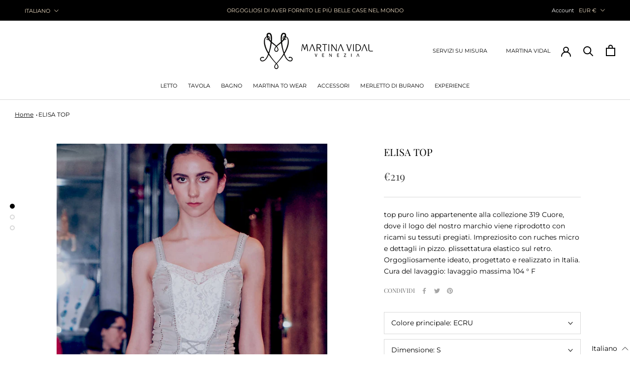

--- FILE ---
content_type: text/css
request_url: https://www.martinavidal.com/cdn/shop/t/8/assets/custom.css?v=84225654216864339171681821707
body_size: 4138
content:
.Button--tertiary{color:#fff;border:1px solid #fff;font-family:var(--text-font-family)}.Button--tertiary:before{background-color:var(--button-background);transform-origin:right center;transform:scaleX(0)}.privacy{display:flex;align-items:flex-start;column-gap:10px;line-height:1;font-size:11px;margin-top:20px}@media (min-width: 1140px) and (max-width: 1370px){.Header:not(.Header--sidebar) .Header__Wrapper{padding:18px 30px}}@media (max-width: 680px){.PageContent--narrow{max-width:100%;padding:0 20px}}.flex-announcement{display:flex;justify-content:space-between;align-items:center;padding:0 50px}.elementi-sinistra{flex-basis:25%}.AnnouncementBar{flex-basis:50%}.elementi-destra{display:flex;align-items:center;flex-basis:25%;justify-content:flex-end;font-size:10px}.elementi-destra .select-top{position:relative}.elementi-destra a{color:#fff}.elementi-destra .account-top{margin:0 10px}nav.menu-superiore-destra ul{padding:0;margin:0;list-style:none;position:relative}nav.menu-superiore-destra ul li{display:inline-block;background-color:#000}nav.menu-superiore-destra a{display:block;padding:0 30px;color:#fff;font-size:12px;line-height:60px;text-decoration:none;position:relative}nav.menu-superiore-destra a svg{position:absolute;top:calc(50% - 3px);height:6px}nav.menu-superiore-destra a:hover{background-color:#000}nav.menu-superiore-destra ul ul{display:none;position:absolute;z-index:9;top:60px}nav.menu-superiore-destra ul li:hover>ul{display:inherit}nav.menu-superiore-destra ul ul li{float:none;display:list-item;position:relative}#menu_top{background:#000;border:none;cursor:pointer}@media (max-width: 1139px){.elementi-sinistra,.elementi-destra{display:none}.AnnouncementBar{flex-basis:100%}}.nav-item{text-transform:uppercase}.MegaMenu__Inner{max-width:100%}.MegaMenu__PushImageWrapper{position:relative}.MegaMenu__PushImageWrapper .text-above-position{position:absolute}.MegaMenu__PushImageWrapper .text-above-position.above-center{top:40%;bottom:0;left:0;right:0}.MegaMenu__PushImageWrapper .text-above-position.above-left{top:unset;bottom:30px;left:30px;right:unset;text-align:left}.MegaMenu__PushImageWrapper .text-above-position .Heading,.MegaMenu__PushImageWrapper .text-above-position .Text--subdued{color:#fff}.MegaMenu__PushImageWrapper .overlay{position:absolute;width:100%;height:100%;opacity:.3;visibility:visible;background-color:#000;z-index:0}nav.menu-destra ul{display:inline-flex;align-items:flex-start;list-style:none}nav.menu-destra ul ul{display:none;position:absolute;z-index:9;top:100%;min-width:200px;max-width:270px;padding:20px 20px 10px}nav.menu-destra ul li{margin-right:30px;padding-bottom:50px;margin-bottom:-50px}nav.menu-destra ul li a{font-size:13px}nav.menu-destra ul li:hover>ul{display:block;background:#fff}nav.menu-destra ul li ul:before{content:"";position:absolute;top:0;left:0;width:0;transition:.3s all linear;border-top:2px solid #000}nav.menu-destra ul li:hover ul:before{width:100%;transition:.3s all linear}nav.menu-destra ul li ul li{margin-bottom:12px;padding-bottom:0}@media (max-width: 1139px){nav.menu-destra{display:none}}.splide__video iframe .player .vp-controls-wrapper{display:none!important}#splide{margin-bottom:80px}#splide .splide__slide__container{position:relative}#splide .splide__arrows .splide__arrow{background:transparent}#splide .splide__arrows .splide__arrow--prev{left:8em}#splide .splide__arrows .splide__arrow--next{right:8em}.splide__slide__container:before{position:absolute;content:"";background:#0000004d;top:0;bottom:0;left:0;right:0;z-index:0}.slide-content{position:absolute;bottom:40%;left:30px}.splide__subtitle{font-size:16px;line-height:19px;font-weight:700;color:#fff;max-width:550px;margin-bottom:20px}.splide__title{font-size:40px;line-height:53px;font-weight:700;color:#fff;max-width:550px;margin-bottom:30px}.slide-button{height:45px;display:inline-flex;align-items:center;justify-content:center;background:transparent;border:1px solid #fff;color:#fff;font-family:var(--text-font-family);letter-spacing:.2em;text-transform:uppercase;line-height:18px;padding:0 30px}.splide__pagination{left:50px!important}@media (max-width: 980px){.slide-button{margin:20px auto}.splide__title{font-size:30px}#splide .splide__arrow.splide__arrow--prev{left:4em;top:25%}#splide .splide__arrow.splide__arrow--next{right:4em;top:25%}}@media (max-width: 640px){#splide .splide__arrow.splide__arrow--prev{left:0;top:20%}#splide .splide__arrow.splide__arrow--next{right:0;top:20%}#splide .splide__arrow.splide__arrow--prev svg,#splide .splide__arrow.splide__arrow--next svg{fill:#fff}.splide__title{text-align:center;right:40px;bottom:0!important;font-size:30px!important;line-height:1.2!important}.splide__title .separatore{margin:20px auto}.slide-content{bottom:10%}}.fascia-avvisi{max-width:1100px;margin:0 auto;background:#fff;display:grid;grid-template-columns:repeat(4,1fr);grid-gap:30px;padding:20px;text-align:center;justify-content:center}.fascia-avvisi .wrapper-icon{width:40px;height:40px;margin:0 auto}.fascia-avvisi .fa-item{border-right:1px solid #ddd;padding:20px 30px;margin:20px 0}.fascia-avvisi .fa-item:last-of-type{border-right:none}.fascia-avvisi .fa-item p{line-height:16px;font-size:12px}.fascia-avvisi .fa-item .promo-title{text-transform:uppercase;font-weight:700;margin:10px 0 5px}.fascia-avvisi .fa-item .promo-text{padding:0 10px}@media (max-width: 640px){.fascia-avvisi{grid-template-columns:repeat(1,1fr)}.fascia-avvisi .fa-item{border-bottom:1px solid #ddd;border-right:unset;margin:0;padding:30px 0 60px}.fascia-avvisi .fa-item:last-of-type{border-bottom:none}}.Box-w-image{display:flex;align-items:center;padding:0 50px;margin:70px 0}.FeatureText__Wrapper{display:table-cell;width:50%;vertical-align:middle;padding:100px 50px}.FeatureText__Content .divider{background:#000;width:35px;height:3px}@media (max-width: 640px){.FeatureText__Wrapper{background-color:#fff!important}.Box-w-image{flex-flow:column wrap}.Box-w-image.FeatureText--imageRight{flex-flow:column-reverse wrap}.FeatureText__ImageWrapper{width:100%;height:100%;max-width:100%}.FeatureText__Wrapper{width:100%}.FeatureText__Content .divider{margin:0 auto}}.border-top{border-top:1px solid #ddd;padding-top:60px}.custom-collections{text-align:center}.custom-collections p{text-transform:uppercase}.custom-collections .titolo-sezione{font-size:20px;font-weight:700;position:relative;display:inline-block}.custom-collections .titolo-sezione:after{content:"";position:absolute;bottom:0;left:0;right:0;background:#000;height:1px}.grid-custom-collections{display:grid;grid-template-columns:repeat(2,1fr);grid-template-rows:repeat(2,1fr);grid-column-gap:20px;grid-row-gap:80px;padding:50px;margin-bottom:-150px}@media (max-width: 680px){.grid-custom-collections{margin-bottom:0}}.grid-custom-collections .area1{grid-area:1 / 1 / 2 / 2}.grid-custom-collections .area2{grid-area:1 / 2 / 2 / 3}.grid-custom-collections .area3{grid-area:2 / 1 / 3 / 3}.single-collection{text-align:center;position:relative}.single-collection .ImageWrapper .content-image{background-position:center center;background-repeat:no-repeat;background-size:cover;height:100%}.single-collection .content-coll{display:inline-block;margin-top:40px}.single-collection .content-coll h3.Heading{font-size:32px;font-style:italic;margin-bottom:10px;letter-spacing:normal;text-transform:inherit}.single-collection .content-coll h3.Heading:first-letter{font-style:normal}.single-collection .content-coll .subtitle-collection{margin-bottom:20px}.single-collection .content-coll .button-collection{font-family:var(--text-font-family);border-color:#000}.single-collection.coll3 .content-coll{position:absolute;top:35%;left:0;right:0;margin:0 auto}.single-collection.coll3 .content-coll h3.Heading,.single-collection.coll3 .content-coll .subtitle-collection{color:#fff}.single-collection.coll3 .content-coll .button-collection{color:#fff;border-color:#fff}.single-collection.coll3 .ImageWrapper{background-color:#000}.single-collection.coll3 .ImageWrapper .content-image{opacity:.7}@media (max-width: 640px){.grid-custom-collections{display:block}.single-collection{margin-bottom:50px}}.flex-button{display:flex}.flex-button .ProductForm__QuantitySelector{margin-right:20px}.ProductForm__AddToCart{font-size:10px;font-family:var(--text-font-family);background-color:#7c7c7c;color:#fff;border-color:#707070}.ProductForm__AddToCart:before{border-color:#707070}.ProductMeta__Sku{margin-top:20px}@media (max-width: 680px){.flex-button{display:block}.shopify-payment-button,.ProductForm__AddToCart{margin-top:15px}}.title-pagina-istituzionale{font-size:50px;margin-bottom:20px}.page-istituzionale .SectionHeader{position:relative}.page-istituzionale .FeatureText--imageRight .SectionHeader:after{content:"";position:absolute;right:-120px;top:50%;background:gray;width:20px;height:2px}.page-istituzionale .FeatureText--imageLeft .SectionHeader:before{content:"";position:absolute;left:-80px;top:50%;background:gray;width:20px;height:2px}.vertical-timeline{max-width:900px;margin:0 auto;position:relative}.vertical-timeline .separatore{margin:0 20px;height:100%;width:1px;background:gray;padding:0 1px;top:0;bottom:0;position:absolute}.anno-inizio,.anno-fine{font-family:var(--heading-font-family);font-size:20px;text-align:center;padding-left:40px;margin:30px 0}.stemma{text-align:center}@media (min-width: 1040px){.ImageHero{padding-top:85px}}@media (max-width: 640px){.page-istituzionale .PageContent--narrow{padding:0 20px}.vertical-timeline .separatore{display:none}.anno-inizio,.anno-fine{padding-left:0}.page-istituzionale .FeatureText--imageLeft .SectionHeader:before,.page-istituzionale .FeatureText--imageRight .SectionHeader:after{display:none}.page-istituzionale .FeatureText__ContentWrapper{position:relative}.page-istituzionale .FeatureText__ContentWrapper:before{content:"";margin:40px 0;width:2px;height:20px;background:gray;padding:20px 0;position:absolute;top:-35px}}.grid-master-box{display:grid;grid-template-columns:repeat(3,1fr);grid-gap:30px;max-width:1080px;margin:0 auto}.grid-master-box .grid-single-box{flex-basis:48%;background-size:cover;background-position:center center;background-repeat:no-repeat;position:relative;z-index:0;transition:.3s all linear}.grid-master-box .box-grid .grid-box-link h3{font-family:var(--heading-font-family);font-size:18px;font-weight:700;color:#a06610;margin:40px 0 0;text-align:center;position:relative}.grid-master-box .box-grid .grid-box-link h3:before{content:"|";position:absolute;top:-30px;left:0;right:0;width:100%;text-align:center}.pulsante-prenotazione{margin:0 auto 80px;text-align:center}.pulsante-prenotazione .Button--prenotazione{background-color:#a06615;color:#fff;border:1px solid rgba(var(--text-color-light-rgb),.2)}@media (max-width: 640px){.grid-master-box{display:block;padding:0 20px}.grid-master-box .box-grid{margin-bottom:30px}}.header-stemma{text-align:center;margin:60px 0}.header-stemma img{opacity:.3}.titolo-corsi p{text-align:center;font-family:var(--heading-font-family);font-size:24px;font-weight:600;margin:0 auto 30px;max-width:340px}.grid-master-corsi{display:grid;grid-template-columns:repeat(3,1fr);grid-gap:30px;max-width:1080px;margin:0 auto}.grid-master-corsi .grid-single-box{background-size:cover;background-position:center center;background-repeat:no-repeat;position:relative;z-index:0;transition:.3s all linear}.grid-master-corsi .box-corso{text-align:center}.grid-master-corsi .box-corso .grid-box-link h3{font-family:var(--heading-font-family);font-size:18px;font-weight:700;color:#a06610;margin:40px 0 0;text-align:center;position:relative}.grid-master-corsi .box-corso .grid-box-link h3:before{content:"|";position:absolute;top:-30px;left:0;right:0;width:100%;text-align:center}.grid-master-corsi .box-corso .Button{margin:20px 0}@media (max-width: 640px){.grid-master-corsi{display:block;padding:0 20px}.grid-master-corsi .box-corso{margin-bottom:20px}}.h2_tabellataglie{color:#7c7c7c;font-family:var(--heading-font-family);font-size:14px;letter-spacing:1px;margin:0}.p_tabellataglie{color:#666;font-family:Arial Narrow,sans-serif;font-size:14px;line-height:1.5;margin-top:20px;margin-bottom:20px!important;margin-right:20px;margin-left:20px}.acc{overflow:hidden;padding:0}.acc li{list-style-type:none;padding:0}.acc_ctrl{background:#fff;border-top:solid 1px #F2F2F2;border-bottom:solid 1px #F2F2F2;cursor:pointer;display:block;outline:none;padding-top:10px;padding-bottom:10px;padding-left:10px;position:relative;text-align:left;width:100%;margin-top:20px}.acc_ctrl:before{background:#7c7c7c;content:"";height:2px;margin-right:25px;position:absolute;right:0;top:50%;-webkit-transform:rotate(90deg);-moz-transform:rotate(90deg);-ms-transform:rotate(90deg);-o-transform:rotate(90deg);transform:rotate(90deg);-webkit-transition:all .2s ease-in-out;-moz-transition:all .2s ease-in-out;-ms-transition:all .2s ease-in-out;-o-transition:all .2s ease-in-out;transition:all .2s ease-in-out;width:10px}.acc_ctrl:after{background:#7c7c7c;content:"";height:2px;margin-right:25px;position:absolute;right:0;top:50%;width:10px}.acc_ctrl.active:before{-webkit-transform:rotate(0deg);-moz-transform:rotate(0deg);-ms-transform:rotate(0deg);-o-transform:rotate(0deg);transform:rotate(0)}.acc_ctrl.active h2,.acc_ctrl:focus h2{position:relative}.acc_panel{background:#f9f9f9;display:none;overflow:hidden}.sizeguide__inner{position:relative;width:100%;text-align:right;padding:20px}@media screen and (min-width: 900px){.sizeguide__inner{display:inline-block;vertical-align:middle}}.toggle__main-albel{display:none}@media screen and (min-width: 450px){.toggle__main-label{display:inline-block;vertical-align:middle;margin-right:10px}}.sizeguide input[type=checkbox]{opacity:0;width:100%;z-index:99;display:inline-block;position:absolute;left:50%;transform:translate(-50%);cursor:pointer}.sizeguide input[type=checkbox]:focus~.toggle__controls{outline:1px solid #19ca2a}.toggle__opt{display:inline-block;vertical-align:middle;-webkit-user-select:none;user-select:none}.toggle__opt:first-child{text-align:right;left:0}.toggle__opt:last-child{right:0}.toggle__controls{display:inline-block;vertical-align:middle;position:relative;width:50px;height:20px;margin:0 10px}.toggle__controls:before{content:"";position:absolute;display:block;width:50px;height:2px;background-color:#464646;z-index:1;left:50%;top:50%;transform:translate(-50%,-50%)}.toggle__controls:after{content:"";position:absolute;display:block;width:20px;height:7px;background-color:#171717;z-index:1;left:50%;top:50%;transform:translate(-130%,-50%);transition:transform .3s ease-out}.sizeguide input[type=checkbox]:checked~.toggle__controls:after{transform:translate(30%,-50%)}.sizeguide table{margin-top:10px;border-collapse:collapse;width:100%}.sizeguide th,td{text-align:center;padding:12px 15px}.sizeguide th{background:#000;color:#fff;font-weight:400;border-right:1px solid white}.sizeguide td{border:1px solid #d2d2d2}.sizeguide thead td{border:0}.sizeguide td:first-child{border-left:0}.sizeguide td:last-child{border-right:0}.sizeguide tr:nth-child(2n){background:#f3f3f3}.alt{display:none}.sizeguide input[type=checkbox]:checked~table .alt{display:inline}.sizeguide input[type=checkbox]:checked~table .default{display:none}.sizeguide__note{max-width:600px;text-align:left;line-height:1.7;font-size:1.03em;margin-top:15px}.master_gallery .prev,.master_gallery .next{position:fixed;top:0;width:15%;height:100%;display:none;align-items:center;justify-content:center;text-decoration:none;z-index:999;color:#ffffff80;font-size:8rem;cursor:pointer;font-family:monospace;transition:all .2s}.master_gallery.active .prev,.master_gallery.active .next{display:flex}.master_gallery .prev:hover,.master_gallery .next:hover{color:#fffc}.master_gallery .prev{left:0%}.master_gallery .next{right:0%}.master_gallery.active .prev{left:0}.master_gallery.active .next{right:0}.master_gallery .gallery-container{margin:10vh auto;max-width:80%;display:grid;grid-gap:5px;grid-template-columns:repeat(auto-fill,minmax(200px,1fr));grid-auto-rows:250px;grid-auto-flow:dense}.master_gallery .gallery-container div{text-align:center;padding:1rem 0;color:#fff;font-size:3rem;text-transform:uppercase;background:#0003;overflow:hidden;padding:0;display:flex;align-items:stretch;justify-content:center}.master_gallery .gallery-container div img{width:100%;height:100%;display:block;object-fit:cover;object-position:center;transition:all .5s}.master_gallery .gallery-container div.show:before{content:"";display:block;position:fixed;z-index:555;width:100vw;height:100vh;top:0;left:0;background:#0009}.master_gallery .gallery-container div.show img{position:fixed;top:0;left:0;margin:30px;align-self:center;object-fit:contain;z-index:666;width:calc(100% - 60px);height:calc(100% - 60px);filter:drop-shadow(0 3px 15px black)}.master_gallery .gallery-container div:not(.show):hover img{cursor:pointer;transform:scale(1.3)}.master_gallery .gallery-container .horizontal{grid-column:span 2}.master_gallery .gallery-container .vertical{grid-row:span 2}.master_gallery .gallery-container .big{grid-column:span 2;grid-row:span 2}.master_gallery .gallery-container .active div:not(.show) img{filter:blur(3px)}@media (max-width: 600px){.master_gallery .gallery-container{grid-template-columns:repeat(1,minmax(200px,1fr))!important;grid-auto-rows:250px!important}}.size-guide-popup{width:50%;height:60%;background:#fefefe;margin-top:200px;margin-left:auto;margin-right:auto;padding:30px;position:relative;color:#333;overflow-y:auto;overflow-x:hidden}.background-overlay{position:fixed;top:0;left:0;right:0;bottom:0;height:100vh;background:#000000b3;text-align:center;display:none;z-index:999}#close{position:absolute;top:-20px;right:-20px;color:#fff}#close:hover{cursor:pointer}.button-size-guide{border-top:1px solid #d9d9d9;border-bottom:1px solid #d9d9d9;width:100%;padding:15px;text-align:left;margin-top:30px}.button-size-guide:after{content:"+";color:#777;font-weight:regular;float:right;margin-left:5px}@media (max-width: 600px){.size-guide-popup{width:85%;height:80%;margin-top:60px;padding:25px}}.title-sizeguide{margin-bottom:30px}.responsive-table{width:100%;margin-bottom:1.5em}.responsive-table thead{position:absolute;clip:rect(1px 1px 1px 1px);clip:rect(1px,1px,1px,1px);padding:0;border:0;height:1px;width:1px;overflow:hidden}.responsive-table thead th{background-color:#545454;border:1px solid #545454;font-weight:400;text-align:center;color:#fff}.responsive-table thead th:first-of-type{text-align:left}.responsive-table tbody,.responsive-table tr,.responsive-table th,.responsive-table td{display:block;padding:0;text-align:left;white-space:normal}.responsive-table th,.responsive-table td{padding:.5em;vertical-align:middle}.responsive-table caption{margin-bottom:1em;font-size:1em;font-weight:700;text-align:center}.responsive-table tfoot{font-size:.8em;font-style:italic}.responsive-table tbody tr{margin-bottom:1em;border:2px solid #545454}.responsive-table tbody tr:last-of-type{margin-bottom:0}.responsive-table tbody th[scope=row]{background-color:#545454;color:#fff}.responsive-table tbody td[data-type=currency]{text-align:center}.responsive-table tbody td[data-title]:before{content:attr(data-title);float:left;font-size:.8em;color:#5e5d52bf}.responsive-table tbody td{text-align:right;border-bottom:1px solid #545454}@media (min-width: 52em){.responsive-table{font-size:.9em}.responsive-table thead{position:relative;clip:auto;height:auto;width:auto;overflow:auto}.responsive-table tr{display:table-row}.responsive-table th,.responsive-table td{display:table-cell;padding:.5em}.responsive-table caption{font-size:1.5em}.responsive-table tbody{display:table-row-group}.responsive-table tbody tr{display:table-row;border-width:1px}.responsive-table tbody tr:nth-of-type(2n){background-color:#5e5d521a}.responsive-table tbody th[scope=row]{background-color:transparent;color:#5e5d52;text-align:left}.responsive-table tbody td{text-align:center}.responsive-table tbody td[data-title]:before{content:none}}@media (min-width: 62em){.responsive-table{font-size:1em}.responsive-table th,.responsive-table td{padding:.75em .5em}.responsive-table tfoot{font-size:.9em}}@media (min-width: 75em){.responsive-table th,.responsive-table td{padding:.75em}}.Price{color:#444!important}h2.ProductItem__Title.Heading{font-size:15px}span.ProductItem__Price.Price.Text--subdued{font-size:15px;font-family:var(--text-font-family)}.supports-sticky .Search[aria-hidden=true]+.Header--transparent{background:#0006}.Product__QuickNav{display:none}.contenitore-prodotto-correlato{display:flex;box-shadow:5px 5px 10px #eaeaea;margin-bottom:10px}.mastro-correlato{margin-left:20px;margin-top:8px}.button-prodotto-correlato{font-size:12px;margin-top:5px;float:left}.title-correlato{margin-bottom:5px}.breadcrumbs{margin-left:30px;margin-top:20px;margin-bottom:15px;font-size:12px}.breadcrumbs__list{list-style-type:none;margin:0;padding:0}.breadcrumbs__item{display:inline-block}.breadcrumbs__item:not(:last-child):after{border-style:solid;border-width:.1em .1em 0 0;content:"";display:inline-block;height:.2em;margin:0 .2em;position:relative;transform:rotate(45deg);vertical-align:middle;width:.2em}.breadcrumbs__link{text-decoration:underline}.breadcrumbs__link[aria-current=page]{color:inherit;font-weight:400;text-decoration:none}.breadcrumbs__link[aria-current=page]:hover,.breadcrumbs__link[aria-current=page]:focus{text-decoration:underline}@media (max-width: 600px){.breadcrumbs{text-align:center;margin-left:0}}.product-terms-of-service{margin-top:10px;text-align:right}.p-terms-of-service{font-size:12px}.span-privacy-registration{padding-left:10px;font-size:12px}placeholder{top:-40px;position:relative;z-index:-999}.form-fatturazione label{font-size:inherit;position:relative;top:-2px}.form-fatturazione input[type=checkbox]{width:15px;height:15px;color:#fff}.form-fatturazione input[type=checkbox]:checked~.checkmark:after{display:block}.form-fatturazione input{padding:15px;background:transparent;color:#000;border:1px solid #dddd}p.cart-attribute__field{display:flex;flex-flow:column}#master-dropdown{width:300px;padding:2px 15px;background:transparent;color:#000;border:1px solid #dddd}header img{display:block;margin:0 auto 25px;text-align:center}.SectionHeader--center{text-align:center;margin-top:40px}header p{text-align:center;font-family:Playfair Display,serif}.both{display:flex;justify-content:space-between}.up{font-size:25px;text-align:center;margin:0 auto}.subtitle{font-size:19px;text-align:center;margin:0 auto}.video{text-align:center}article.lateral{padding:20px;background:#f7f7f7}.lateral button{background-color:red;padding:20px}.title{font-family:Playfair Display,serif}.subvideo{margin:0 auto;text-align:center}.griglia-immagini img{width:50%;height:auto;object-fit:cover}.subvideo h3{font-family:Playfair Display;font-size:20px}.griglia-immagini{display:flex;flex-flow:row wrap;margin:25px auto 55px;justify-content:space-around}.subimg{font-family:Playfair Display,serif;text-align:center}.map{text-align:center;font-family:Playfair Display,serif;margin-top:40px}.column-two{display:flex;flex-flow:column;width:45%}h2.title-h2{margin:0 0 20px!important;text-align:center}@media (max-width: 600px){#form-back{margin-top:90px!important}#form-back p{font-size:22px}.both{flex-flow:column}.column-two{width:100%}.column-two p{text-align:center}.lateral{margin:1.7em 0}div#shopify-section-collection-list-newsletter{margin-top:2em}div#shopify-section-collection-list-newsletter .CollectionList .CollectionList--grid .CollectionList--spaced{margin:2em 0}}.account-top a:hover{color:#f1e0c7!important}
/*# sourceMappingURL=/cdn/shop/t/8/assets/custom.css.map?v=84225654216864339171681821707 */


--- FILE ---
content_type: text/javascript; charset=utf-8
request_url: https://www.martinavidal.com/it/cart/update.js
body_size: 0
content:
{"token":"hWN8HV7oCpIgQCXMfGP9MWY6?key=7cb431ffa2c904974c865e294ef63658","note":null,"attributes":{"language":"it"},"original_total_price":0,"total_price":0,"total_discount":0,"total_weight":0.0,"item_count":0,"items":[],"requires_shipping":false,"currency":"EUR","items_subtotal_price":0,"cart_level_discount_applications":[],"discount_codes":[],"items_changelog":{"added":[]}}